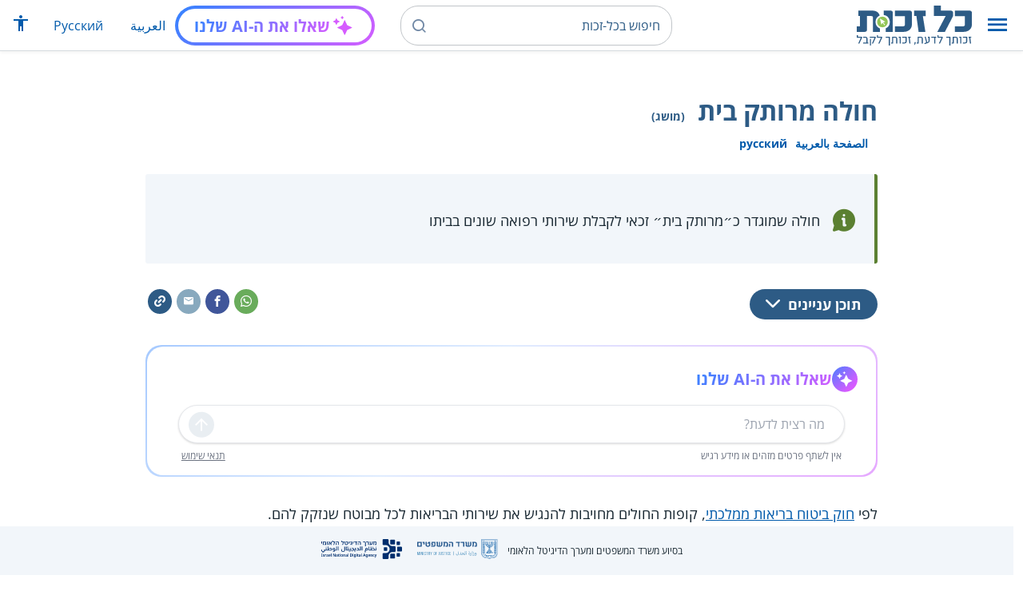

--- FILE ---
content_type: text/html; charset=UTF-8
request_url: https://www.kolzchut.org.il/he/%D7%97%D7%95%D7%9C%D7%94_%D7%9E%D7%A8%D7%95%D7%AA%D7%A7_%D7%91%D7%99%D7%AA
body_size: 11151
content:
<!DOCTYPE html>
<html class="client-nojs" lang="he" dir="rtl">
<head>
<meta charset="UTF-8"/>
<title>חולה מרותק בית (מושג) – כל-זכות</title>
<script>document.documentElement.className="client-js";RLCONF={"wgBreakFrames":!0,"wgSeparatorTransformTable":["",""],"wgDigitTransformTable":["",""],"wgDefaultDateFormat":"dmy","wgMonthNames":["","ינואר","פברואר","מרץ","אפריל","מאי","יוני","יולי","אוגוסט","ספטמבר","אוקטובר","נובמבר","דצמבר"],"wgRequestId":"1a17daa83e6a3f8fcdedb0c3","wgCSPNonce":!1,"wgCanonicalNamespace":"","wgCanonicalSpecialPageName":!1,"wgNamespaceNumber":0,"wgPageName":"חולה_מרותק_בית","wgTitle":"חולה מרותק בית","wgCurRevisionId":558125,"wgRevisionId":558125,"wgArticleId":14027,"wgIsArticle":!0,"wgIsRedirect":!1,"wgAction":"view","wgUserName":null,"wgUserGroups":["*"],"wgCategories":["חסר דגש ממשל","מושגים","בריאות ומחלות","זיקנה והזדקנות","אנשים עם מוגבלויות","החולה הנתמך (חולה שיקומי, חולה סיעודי וחולה תשוש)",
"קופות חולים"],"wgPageContentLanguage":"he","wgPageContentModel":"wikitext","wgRelevantPageName":"חולה_מרותק_בית","wgRelevantArticleId":14027,"wgIsProbablyEditable":!1,"wgRelevantPageIsProbablyEditable":!1,"wgRestrictionEdit":[],"wgRestrictionMove":[],"egMapsScriptPath":"/w/he/extensions/Maps/","egMapsDebugJS":!1,"egMapsAvailableServices":["leaflet","googlemaps3"],"egMapsLeafletLayersApiKeys":{"MapBox":"","MapQuestOpen":"","Thunderforest":"","GeoportailFrance":""},"wgWrCanonicalTitle":"חולה מרותק בית","wgIsMobile":!1,"wgMobileDetectDeviceType":"desktop","wgPopupsReferencePreviews":!1,"wgPopupsConflictsWithNavPopupGadget":!1,"wgLanguageLinks":{"ar":{"title":"المريض المقعد في البيت","url":"https://www.kolzchut.org.il/ar/%D8%A7%D9%84%D9%85%D8%B1%D9%8A%D8%B6_%D8%A7%D9%84%D9%85%D9%82%D8%B9%D8%AF_%D9%81%D9%8A_%D8%A7%D9%84%D8%A8%D9%8A%D8%AA"},"ru":{"title":"Больной, не выходящий из дома","url":
"https://www.kolzchut.org.il/ru/%D0%91%D0%BE%D0%BB%D1%8C%D0%BD%D0%BE%D0%B9,_%D0%BD%D0%B5_%D0%B2%D1%8B%D1%85%D0%BE%D0%B4%D1%8F%D1%89%D0%B8%D0%B9_%D0%B8%D0%B7_%D0%B4%D0%BE%D0%BC%D0%B0"}},"wgVisibleCategories":["מושגים","בריאות_ומחלות","זיקנה_והזדקנות","אנשים_עם_מוגבלויות","החולה_הנתמך_(חולה_שיקומי,_חולה_סיעודי_וחולה_תשוש)","קופות_חולים"],"wgCargoDefaultQueryLimit":100,"wgCargoMapClusteringMinimum":80,"wgCargoMonthNames":["ינואר","פברואר","מרץ","אפריל","מאי","יוני","יולי","אוגוסט","ספטמבר","אוקטובר","נובמבר","דצמבר"],"wgCargoMonthNamesShort":["ינו'","פבר'","מרץ","אפר'","מאי","יוני","יולי","אוג'","ספט'","אוק'","נוב'","דצמ'"],"wgCargoWeekDays":["ראשון","שני","שלישי","רביעי","חמישי","שישי","שבת"],"wgCargoWeekDaysShort":["א'","ב'","ג'","ד'","ה'","ו'","ש'"],
"wgPageFormsTargetName":null,"wgPageFormsAutocompleteValues":[],"wgPageFormsAutocompleteOnAllChars":!0,"wgPageFormsFieldProperties":[],"wgPageFormsCargoFields":[],"wgPageFormsDependentFields":[],"wgPageFormsCalendarValues":[],"wgPageFormsCalendarParams":[],"wgPageFormsCalendarHTML":null,"wgPageFormsGridValues":[],"wgPageFormsGridParams":[],"wgPageFormsContLangYes":null,"wgPageFormsContLangNo":null,"wgPageFormsContLangMonths":[],"wgPageFormsHeightForMinimizingInstances":800,"wgPageFormsShowOnSelect":[],"wgPageFormsScriptPath":"/w/he/extensions/PageForms","edgValues":null,"wgPageFormsEDSettings":null,"wgAmericanDates":!1,"wgArticleType":"term","wgArticleContentArea":"בריאות ומחלות"};RLSTATE={"site.styles":"ready","noscript":"ready","user.styles":"ready","user":"ready","user.options":"loading","skins.cassandra.logo":"ready","skins.cassandra.styles":"ready","skins.cassandra.fontawesome":"ready","skins.cassandra.openSans":"ready"};RLPAGEMODULES=["ext.smw.tooltips",
"smw.entityexaminer","site","mediawiki.page.startup","mediawiki.page.ready","skins.cassandra.js","bootstrap.dropdown","ext.discovery","ext.gadget.CityRightsWelcome","ext.gadget.previewTab","ext.accessibilityToolbar","ext.articleRanking","ext.popups","ext.wrGoogleSearch.general","ext.surveyGizmo","ext.googleTagManager.eventTracking","ext.KZChangeRequest.button","ext.KZChatbot.launcher"];</script>
<script>(RLQ=window.RLQ||[]).push(function(){mw.loader.implement("user.options@1hzgi",function($,jQuery,require,module){/*@nomin*/mw.user.tokens.set({"patrolToken":"+\\","watchToken":"+\\","csrfToken":"+\\"});mw.user.options.set({"variant":"he"});
});});</script>
<link rel="stylesheet" href="/w/he/load.php?lang=he&amp;modules=skins.cassandra.fontawesome%2Clogo%2CopenSans%2Cstyles&amp;only=styles&amp;skin=cassandra"/>
<script async="" src="/w/he/load.php?lang=he&amp;modules=startup&amp;only=scripts&amp;raw=1&amp;skin=cassandra"></script>
<style>#mw-indicator-mw-helplink {display:none;}</style>
<meta name="generator" content="MediaWiki 1.35.14"/>
<meta name="viewport" content="width=device-width, initial-scale=1, shrink-to-fit=no"/>
<link rel="alternate" type="application/rdf+xml" title="חולה מרותק בית" href="/w/he/index.php?title=%D7%9E%D7%99%D7%95%D7%97%D7%93:%D7%99%D7%99%D7%A6%D7%95%D7%A8_RDF/%D7%97%D7%95%D7%9C%D7%94_%D7%9E%D7%A8%D7%95%D7%AA%D7%A7_%D7%91%D7%99%D7%AA&amp;xmlmime=rdf"/>
<link rel="alternate" hreflang="ar" href="https://www.kolzchut.org.il/ar/المريض_المقعد_في_البيت"/>
<link rel="alternate" hreflang="ru" href="https://www.kolzchut.org.il/ru/Больной,_не_выходящий_из_дома"/>
<link rel="alternate" hreflang="he" href="https://www.kolzchut.org.il/he/חולה_מרותק_בית"/>
<link rel="apple-touch-icon" href="/apple-touch-icon.png"/>
<link rel="shortcut icon" href="/favicon.ico"/>
<link rel="search" type="application/opensearchdescription+xml" href="/w/he/opensearch_desc.php" title="כל-זכות (he)"/>
<link rel="EditURI" type="application/rsd+xml" href="https://www.kolzchut.org.il/w/he/api.php?action=rsd"/>
<link rel="license" href="/he/%D7%9B%D7%9C-%D7%96%D7%9B%D7%95%D7%AA:%D7%94%D7%91%D7%94%D7%A8%D7%94_%D7%9E%D7%A9%D7%A4%D7%98%D7%99%D7%AA"/>
<link rel="icon" href="/favicon.svg" sizes="any" type="image/svg+xml"/>
<link rel="icon" href="/favicon.ico" sizes="16x16 24x24 32x32 48x48" type="image/vnd.microsoft.icon"/>
	<meta property="og:type" content="article"/>

	<meta property="og:site_name" content="כל-זכות"/>

	<meta property="og:title" content="חולה מרותק בית"/>

	<meta property="og:image" content="https://www.kolzchut.org.il/logos/logo3.1.he.2-lines-for-social-media.blue.200x200px.png"/>

	<meta property="og:url" content="https://www.kolzchut.org.il/he/%D7%97%D7%95%D7%9C%D7%94_%D7%9E%D7%A8%D7%95%D7%AA%D7%A7_%D7%91%D7%99%D7%AA"/>

	<meta property="fb:app_id" content="267708903325317"/>

<script>window.dataLayer = window.dataLayer || [];window.dataLayer.push( {"articleContentArea":"\u05d1\u05e8\u05d9\u05d0\u05d5\u05ea \u05d5\u05de\u05d7\u05dc\u05d5\u05ea","articleType":"term","articleTypeInHebrewPlural":"\u05de\u05d5\u05e9\u05d2\u05d9\u05dd"} );</script><!-- Google Tag Manager - ID GTM-5RW23CL -->
<script>(function(w,d,s,l,i){w[l]=w[l]||[];w[l].push({'gtm.start':
new Date().getTime(),event:'gtm.js'});var f=d.getElementsByTagName(s)[0],
j=d.createElement(s),dl=l!='dataLayer'?'&l='+l:'';j.async=true;j.src=
'https://www.googletagmanager.com/gtm.js?id='+i+dl;f.parentNode.insertBefore(j,f);
})(window,document,'script','dataLayer','GTM-5RW23CL');</script>
<!-- End Google Tag Manager (GTM-5RW23CL) -->
<!-- Google Tag Manager - ID GTM-PQXKP2S -->
<script>(function(w,d,s,l,i){w[l]=w[l]||[];w[l].push({'gtm.start':
new Date().getTime(),event:'gtm.js'});var f=d.getElementsByTagName(s)[0],
j=d.createElement(s),dl=l!='dataLayer'?'&l='+l:'';j.async=true;j.src=
'https://www.googletagmanager.com/gtm.js?id='+i+dl;f.parentNode.insertBefore(j,f);
})(window,document,'script','dataLayer','GTM-PQXKP2S');</script>
<!-- End Google Tag Manager (GTM-PQXKP2S) -->

<!--[if lt IE 9]><script src="/w/he/resources/lib/html5shiv/html5shiv.js"></script><![endif]-->
</head>
<body class="mediawiki rtl sitedir-rtl mw-hide-empty-elt ns-0 ns-subject page-חולה_מרותק_בית rootpage-חולה_מרותק_בית skin-cassandra action-view user-logged-out site-lang-he article-type-term">		<header class="navbar">
			<div class="header-content">
				<div class="nav-control-buttons hidden-print">
										<a href="#" aria-controls="site-navigation" role="button" class="show-menu"
					   title="תפריט" aria-label="תפריט">
						<i class="kzi kzi-menu"></i>
					</a>
										<a  href="#" aria-controls="site-navigation" role="button" class="hide-menu"
						title="סגירה" aria-label="סגירה">
						<i class="kzi kzi-clear"></i>
					</a>
				</div>
				<a id="p-logo" class="mw-wiki-logo"
				   href="/he/%D7%A2%D7%9E%D7%95%D7%93_%D7%A8%D7%90%D7%A9%D7%99"
					 title="לדף הבית של כל-זכות [z]" accesskey="z" aria-label="לדף הבית של כל-זכות"
				></a>
				<div class="navbar-widgets hidden-print">
					<div class="search-block desktop">
						<form class="form-search" role="search" action="/w/he/index.php"><input title="‏חיפוש בכל-זכות‏ [f]" placeholder="‏חיפוש בכל-זכות‏" class="mw-searchInput" required="" type="search" accesskey="f" name="search"/><a class="kzi kzi-search" title="חיפוש" role="button" aria-label="חיפוש"></a><input type="hidden" value="מיוחד:חיפוש" name="title"/></form>					</div>
					<div class="search-block mobile">
						<form class="form-search" role="search" action="/w/he/index.php"><input title="‏חיפוש בכל-זכות‏ [f]" placeholder="חיפוש" class="mw-searchInput" required="" type="search" accesskey="f" name="search"/><a class="kzi kzi-search" title="חיפוש" role="button" aria-label="חיפוש"></a><input type="hidden" value="מיוחד:חיפוש" name="title"/></form>					</div>
					<div id="chat-button"></div>
					<div class="sister-sites">
						<ul class="list-inline"><li class="sistersite-link sistersite-ar"><a href="/ar/" lang="ar" class="sistersite-link sistersite-ar">العربية</a></li><li class="sistersite-link sistersite-ru"><a href="/ru/" lang="ru" class="sistersite-link sistersite-ru">Русский</a></li></ul>
					</div>
										<div class="accessibility dropdown">
						<a href="#" class="dropdown-toggle" data-toggle="dropdown"
						   aria-haspopup="true" aria-expanded="false"
						   aria-label="הצגת תפריט נגישות"
						   title="הצגת תפריט נגישות"
						>
							<i aria-hidden="true" class="kzi kzi-accessibility"></i>
						</a>
						<!-- dropdown-menu-right prevents the menu from passing the edge -->
						<div class="dropdown-menu dropdown-menu-right">
							<div class="accessibility-menu">
<div id="real-accessability-body" class="panel panel-default">
	<div class="panel-heading">
		<button type="button" class="close" data-dismiss="modal" aria-label="סגירה" title="סגירה">&times;</button>
		<h2 class="panel-title">תפריט נגישות</h2>
	</div>
	<div class="real-accessability-actions list-group">
		<button type="button" class="list-group-item" id="real-accessability-biggerFont" data-action="bigger_font">
			<span class="fa fa-fw fa-plus" aria-hidden="true"></span>
			<span>הגדלת טקסט</span>
		</button>
		<button type="button" class="list-group-item disabled" id="real-accessability-smallerFont" data-action="smaller_font">
			<span class="fa fa-fw fa-minus" aria-hidden="true"></span>
			<span>הקטנת טקסט</span>
		</button>
		<button type="button" class="list-group-item real-accessability-effect" id="real-accessability-high-contrast" data-action="high_contrast_filter" data-filter="contrast">
			<span class="fa fa-fw fa-sun-o" aria-hidden="true"></span>
			<span>ניגודיות צבעים גבוהה</span>
		</button>
		<button type="button" class="list-group-item real-accessability-effect" id="real-accessability-invert" data-action="invert_filter" data-filter="invert">
			<span class="fa fa-fw fa-adjust" aria-hidden="true"></span>
			<span>היפוך צבעים</span>
		</button>
		<button type="button" class="list-group-item real-accessability-effect" id="real-accessability-grayscale" data-action="grayscale_filter" data-filter="greyscale">
			<span class="fa fa-fw fa-tint" aria-hidden="true"></span>
			<span>גווני אפור</span>
		</button>
		<button type="button" class="list-group-item" id="real-accessability-linkHighlight" data-action="link_highlight">
			<span class="fa fa-fw fa-underline" aria-hidden="true"></span>
			<span>הדגשת קישורים</span>
		</button>
		<button type="button" class="list-group-item" id="real-accessability-reset" data-action="reset">
			<span class="fa fa-fw fa-undo" aria-hidden="true"></span>
			<span>איפוס ההגדרות</span>
		</button>
	</div>
		<div class="panel-footer" id="real-accessability-statement"><a href="/he/%D7%9B%D7%9C-%D7%96%D7%9B%D7%95%D7%AA:%D7%A0%D7%92%D7%99%D7%A9%D7%95%D7%AA">הצהרת נגישות</a></div>
</div>
</div>
						</div>
					</div>
														</div>
				<nav class="site-navigation hidden-print">
					<ul><li class="kz-nav-home"><a href="/he/%D7%A2%D7%9E%D7%95%D7%93_%D7%A8%D7%90%D7%A9%D7%99">דף הבית</a></li><li class="kz-nav-guides"><a href="/he/%D7%9E%D7%93%D7%A8%D7%99%D7%9B%D7%99%D7%9D_%D7%95%D7%96%D7%9B%D7%95%D7%AA%D7%95%D7%A0%D7%99%D7%9D">מדריכים וזכותונים</a></li><li class="kz-nav-updates"><a href="/he/%D7%9B%D7%9C-%D7%96%D7%9B%D7%95%D7%AA:%D7%A2%D7%93%D7%9B%D7%95%D7%A0%D7%99%D7%9D_%D7%90%D7%97%D7%A8%D7%95%D7%A0%D7%99%D7%9D">עדכונים אחרונים</a></li><li class="kz-nav-blog"><a href="http://blog.kolzchut.org.il">בלוג</a></li><li class="kz-nav-about"><a href="/he/%D7%9B%D7%9C-%D7%96%D7%9B%D7%95%D7%AA:%D7%90%D7%95%D7%93%D7%95%D7%AA_%D7%94%D7%9E%D7%99%D7%96%D7%9D">אודותינו</a></li><li class="kz-nav-help"><a href="/he/%D7%A2%D7%96%D7%A8%D7%94:%D7%9E%D7%93%D7%A8%D7%99%D7%9A_%D7%9C%D7%9E%D7%A9%D7%AA%D7%9E%D7%A9">עזרה</a></li><li class="kz-nav-login"><a href="/w/he/index.php?title=%D7%9E%D7%99%D7%95%D7%97%D7%93:%D7%9B%D7%A0%D7%99%D7%A1%D7%AA_%D7%9E%D7%A9%D7%AA%D7%9E%D7%A9&amp;returnto=%D7%97%D7%95%D7%9C%D7%94+%D7%9E%D7%A8%D7%95%D7%AA%D7%A7+%D7%91%D7%99%D7%AA" class="user-login">כניסה לצוות האתר</a></li><li class="sistersite-link sistersite-ar"><a href="/ar/" lang="ar" class="sistersite-link sistersite-ar">العربية</a></li><li class="sistersite-link sistersite-ru"><a href="/ru/" lang="ru" class="sistersite-link sistersite-ru">Русский</a></li></ul>				</nav>
			</div>
		</header>
		<main id="content" class="mw-body">
			<header class="page-header">
				<div class="wrapper wrapper-sm">
								<div class="mw-indicators mw-body-content">
<div id="mw-indicator-smw-entity-examiner" class="mw-indicator"><div class="smw-entity-examiner smw-indicator-vertical-bar-loader" data-subject="חולה_מרותק_בית#0##" data-dir="rtl" data-uselang="" title="הרצת הבוחן ברקע"></div></div>
</div>
				<div class="page-title">
					<h1 id="firstHeading" class="firstHeading"
						lang="he">חולה מרותק בית<span class="article-type"> (מושג)</span></h1>
				</div>

									<div class="title-options">
					<div class="trinity-tts-icon-player-button-wrapper tts-toggle" title="הקשיבו לדף זה באמצעות הקראה קולית">
	<script>
		const scriptEl = document.createElement('script');
		scriptEl.setAttribute('fetchpriority', 'high');
		scriptEl.setAttribute('charset', 'UTF-8');
		const scriptURL = new URL('https://trinitymedia.ai/player/trinity/2900016389/?playerType=icon-expandable');
		scriptURL.searchParams.set('pageURL', window.location.href);
		scriptEl.src = scriptURL.toString();
		document.currentScript.parentNode.insertBefore(scriptEl, document.currentScript);
	</script>
</div><div class="title-language-links"><ul class="list-unstyled list-inline"><li class="interlanguage-link interwiki-ar"><a href="https://www.kolzchut.org.il/ar/%D8%A7%D9%84%D9%85%D8%B1%D9%8A%D8%B6_%D8%A7%D9%84%D9%85%D9%82%D8%B9%D8%AF_%D9%81%D9%8A_%D8%A7%D9%84%D8%A8%D9%8A%D8%AA" title="المريض المقعد في البيت – ערבית" lang="ar" class="interlanguage-link interwiki-ar">الصفحة بالعربية</a></li><li class="interlanguage-link interwiki-ru"><a href="https://www.kolzchut.org.il/ru/%D0%91%D0%BE%D0%BB%D1%8C%D0%BD%D0%BE%D0%B9,_%D0%BD%D0%B5_%D0%B2%D1%8B%D1%85%D0%BE%D0%B4%D1%8F%D1%89%D0%B8%D0%B9_%D0%B8%D0%B7_%D0%B4%D0%BE%D0%BC%D0%B0" title="Больной, не выходящий из дома – רוסית" lang="ru" class="interlanguage-link interwiki-ru">русский</a></li></ul></div>					</div>
				
																<div class="trinity-tts-placeholder-icon-player">
					<!-- player will be rendered here -->
				</div>
			</div>
			</header>
						<article id="bodyContent" class="wrapper wrapper-sm" role="main">
				<div id="mw-content-text" lang="he" dir="rtl" class="mw-content-rtl"><div class="mw-parser-output"><div class="article-intro clearfix">
<div class="article-summary intro-box-wrapper"><div class="intro-box"><div class="header"></div><div class="intro-box-content">
<div class="emphasis-list">
<div class="emphasis-item emphasis-type-info">
<div class="emphasis-item-icon rs_skip" title="מידע כללי"></div> 
<div class="emphasis-item-text">חולה שמוגדר כ״מרותק בית״ זכאי לקבלת שירותי רפואה שונים בביתו</div>
</div>
</div>
</div></div></div>
</div><div class="toc-box noprint rs_skip"><div class="share-links"><a href="https://api.whatsapp.com/send?text=https%3A%2F%2Fwww.kolzchut.org.il%2Fhe%2F%D7%97%D7%95%D7%9C%D7%94_%D7%9E%D7%A8%D7%95%D7%AA%D7%A7_%D7%91%D7%99%D7%AA" class="whatsapp" data-service="whatsapp" role="button" aria-label="שתפו בווטסאפ" title="שתפו בווטסאפ"><i aria-hidden="true" class="kzi kzi-whatsapp"></i></a><a href="https://www.facebook.com/sharer/sharer.php?u=https%3A%2F%2Fwww.kolzchut.org.il%2Fhe%2F%D7%97%D7%95%D7%9C%D7%94_%D7%9E%D7%A8%D7%95%D7%AA%D7%A7_%D7%91%D7%99%D7%AA" class="facebook" data-service="facebook" role="button" aria-label="שתפו בפייסבוק" title="שתפו בפייסבוק"><i aria-hidden="true" class="kzi kzi-facebook"></i></a><a href="mailto:?subject=%D7%97%D7%95%D7%9C%D7%94%20%D7%9E%D7%A8%D7%95%D7%AA%D7%A7%20%D7%91%D7%99%D7%AA&amp;body=https%3A%2F%2Fwww.kolzchut.org.il%2Fhe%2F%D7%97%D7%95%D7%9C%D7%94_%D7%9E%D7%A8%D7%95%D7%AA%D7%A7_%D7%91%D7%99%D7%AA" class="email" data-service="email" role="button" aria-label="שתפו בדוא&quot;ל" title="שתפו בדוא&quot;ל"><i aria-hidden="true" class="kzi kzi-email"></i></a><a class="link" data-service="link" role="button" aria-label="שתפו קישור" title="שתפו קישור" data-clipboard-text="https://www.kolzchut.org.il/he/חולה_מרותק_בית"><i aria-hidden="true" class="kzi kzi-link"></i></a></div>
<div class="toc-title"><a class="toggle btn btn-blue" aria-expanded="false" aria-controls=""><span class="btn-text">תוכן עניינים</span><i class="kzi kzi-chevron-down" aria-hidden="true"></i></a></div></div><div id="chat-section"></div>
<p>לפי <a href="/he/%D7%97%D7%95%D7%A7_%D7%91%D7%99%D7%98%D7%95%D7%97_%D7%91%D7%A8%D7%99%D7%90%D7%95%D7%AA_%D7%9E%D7%9E%D7%9C%D7%9B%D7%AA%D7%99" title="חוק ביטוח בריאות ממלכתי">חוק ביטוח בריאות ממלכתי</a>, קופות החולים מחויבות להנגיש את שירותי הבריאות לכל מבוטח שנזקק להם. 
</p>
<ul><li>מבוטח שמוגדר כ"מרותק בית" זכאי לקבלת שירותים רפואיים בביתו במסגרת ה<a href="/he/%D7%99%D7%97%D7%99%D7%93%D7%94_%D7%9C%D7%94%D7%9E%D7%A9%D7%9A_%D7%98%D7%99%D7%A4%D7%95%D7%9C_%D7%91%D7%91%D7%99%D7%AA_%D7%A9%D7%9C_%D7%A7%D7%95%D7%A4%D7%95%D7%AA_%D7%94%D7%97%D7%95%D7%9C%D7%99%D7%9D" title="יחידה להמשך טיפול בבית של קופות החולים">יחידה להמשך טיפול בבית של קופות החולים</a>.</li></ul>
<div class="kolsherut-links-section green-border-box-with-icon pagequality-ignore">
	<div class="icon-wrapper"><i aria-hidden="true" class="kzi kzi-article-tip"></i></div>
	<div class="body">
		<div class="header">ניתן למצוא שירותי סיוע ותמיכה שעשויים להיות רלוונטיים עבורך באתר 'כל שירות':</div>
<p>		<a class="kolsherut-link" href="https://www.kolsherut.org.il/p/results/sq/מיצוי_זכויות_עבור_מצבים_בריאותיים/lf/כל+הארץ%7C34.2,29.5,35.6,33.3/brf/human_services:legal:advocacy_legal_aid:understand_government_programs/bsf/human_situations:health?utm_source=www.kolzchut.org.il%2Fhe%2F&amp;utm_medium=website&amp;utm_campaign=29.148" target="_blank">שירותי מיצוי זכויות לחולים</a>
</p>
	</div>
</div>
<h2><span id="הגדרת_מרותק_בית"></span><span class="mw-headline" id=".D7.94.D7.92.D7.93.D7.A8.D7.AA_.D7.9E.D7.A8.D7.95.D7.AA.D7.A7_.D7.91.D7.99.D7.AA">הגדרת מרותק בית</span></h2>
<ul><li>"מרותק בית" הוא מי שמתקיימים לגביו כל 3 התנאים הבאים, ומצב זה לא צפוי לחלוף בתוך חודש:
<ol><li>יציאתו מהבית והגעתו למרפאה כרוכים במאמץ ניכר וחריג.</li>
<li>קיימת הגבלה אמיתית וסבירה ליציאתו מהבית, בהתאם לקביעה של צוות רב מקצועי הכולל רופא, אחות ועו"ס של מרפאת קופת החולים.</li>
<li>הוא סובל ממחלה או ממצב רפואי המצריכים אחד או יותר מאלה:
<ul><li>שימוש ב<a href="/he/%D7%9E%D7%9B%D7%A9%D7%99%D7%A8%D7%99_%D7%94%D7%A9%D7%99%D7%A7%D7%95%D7%9D_%D7%95%D7%94%D7%A0%D7%99%D7%99%D7%93%D7%95%D7%AA_(%D7%A8%D7%A4%D7%95%D7%A8%D7%9E%D7%94_%D7%91%D7%A6%D7%99%D7%95%D7%93_%D7%A9%D7%99%D7%A7%D7%95%D7%9E%D7%99)" title="מכשירי השיקום והניידות (רפורמה בציוד שיקומי)">מכשיר תומך</a>, כגון: מקל, קביים, הליכון, כיסא גלגלים.</li>
<li>הסעה מיוחדת.</li>
<li>סיוע של אדם אחר כדי לצאת מהבית.</li>
<li>התווית נגד רפואית ליציאתו מהבית (כאשר קיים סיכון להחמרה משמעותית במצבו הרפואי).</li></ul></li></ol></li>
<li>הגדרת מרותק בית תהיה תקפה גם אם המטופל יוצא מביתו בנסיבות הבאות:
<ul><li>מטופל שיוצא מביתו באופן חריג לצורך טיפול (כגון <a href="/he/%D7%9E%D7%97%D7%9C%D7%95%D7%AA_%D7%9B%D7%9C%D7%99%D7%94_%D7%95%D7%98%D7%99%D7%A4%D7%95%D7%9C%D7%99_%D7%93%D7%99%D7%90%D7%9C%D7%99%D7%96%D7%94" title="מחלות כליה וטיפולי דיאליזה">דיאליזה</a>, <a href="/he/%D7%96%D7%9B%D7%95%D7%AA%D7%95%D7%9F_%D7%9E%D7%98%D7%95%D7%A4%D7%9C%D7%99%D7%9D_%D7%91%D7%9B%D7%99%D7%9E%D7%95%D7%AA%D7%A8%D7%A4%D7%99%D7%94" title="זכותון מטופלים בכימותרפיה">כימותרפיה</a> או בדיקה רפואית).</li>
<li>מטופל שיוצא מביתו לעתים נדירות בשל סיבות לא רפואיות, כגון אירועים חברתיים.</li>
<li>מטופל שיוצא למסגרת של מרכז יום בעזרת מערך הסעות מיוחד.</li></ul></li></ul>
<div class="article-see-also blue-box"><div class="header">ראו גם</div><ul class="list-plain list-with-arrows"><li class="see-also-item"><a href="/he/%D7%94%D7%97%D7%95%D7%9C%D7%94_%D7%94%D7%A0%D7%AA%D7%9E%D7%9A_(%D7%97%D7%95%D7%9C%D7%94_%D7%A9%D7%99%D7%A7%D7%95%D7%9E%D7%99,_%D7%97%D7%95%D7%9C%D7%94_%D7%A1%D7%99%D7%A2%D7%95%D7%93%D7%99_%D7%95%D7%97%D7%95%D7%9C%D7%94_%D7%AA%D7%A9%D7%95%D7%A9)" title="החולה הנתמך (חולה שיקומי, חולה סיעודי וחולה תשוש)">החולה הנתמך</a></li><li class="see-also-item"><a href="/he/%D7%90%D7%A0%D7%A9%D7%99%D7%9D_%D7%A2%D7%9D_%D7%9E%D7%95%D7%92%D7%91%D7%9C%D7%95%D7%99%D7%95%D7%AA" title="אנשים עם מוגבלויות">אנשים עם מוגבלויות</a></li><li class="see-also-item"><a href="/he/%D7%97%D7%95%D7%9C%D7%99_%D7%A1%D7%A8%D7%98%D7%9F" title="חולי סרטן">חולי סרטן</a></li><li class="see-also-item"><a href="/he/%D7%91%D7%A8%D7%99%D7%90%D7%95%D7%AA_%D7%91%D7%92%D7%99%D7%9C_%D7%94%D7%A9%D7%9C%D7%99%D7%A9%D7%99" title="בריאות בגיל השלישי">בריאות בגיל השלישי</a></li></ul></div>
<h2><span id="מקורות_משפטיים_ורשמיים"></span><span class="mw-headline" id=".D7.9E.D7.A7.D7.95.D7.A8.D7.95.D7.AA_.D7.9E.D7.A9.D7.A4.D7.98.D7.99.D7.99.D7.9D_.D7.95.D7.A8.D7.A9.D7.9E.D7.99.D7.99.D7.9D">מקורות משפטיים ורשמיים</span></h2>
<h3><span id="חקיקה_ונהלים"></span><span class="mw-headline" id=".D7.97.D7.A7.D7.99.D7.A7.D7.94_.D7.95.D7.A0.D7.94.D7.9C.D7.99.D7.9D">חקיקה ונהלים</span></h3>
<ul><li><a href="/he/%D7%97%D7%95%D7%A7_%D7%91%D7%99%D7%98%D7%95%D7%97_%D7%91%D7%A8%D7%99%D7%90%D7%95%D7%AA_%D7%9E%D7%9E%D7%9C%D7%9B%D7%AA%D7%99" title="חוק ביטוח בריאות ממלכתי">חוק ביטוח בריאות ממלכתי</a></li>
<li><a target="_blank" rel="noopener" class="external text" href="https://www.health.gov.il/hozer/MR04_2017.pdf">חוזר מינהל רפואה מס' 4/2017 מיום 07.02.2017</a> - הגדרת מטופל כ"מרותק בית" לצורכי מתן שירותי רפואה</li></ul>
<!-- 
NewPP limit report
Cached time: 20260117182143
Cache expiry: 86400
Dynamic content: false
Complications: []
[SMW] In‐text annotation parser time: 0 seconds
CPU time usage: 0.020 seconds
Real time usage: 0.027 seconds
Preprocessor visited node count: 247/1000000
Post‐expand include size: 5034/2097152 bytes
Template argument size: 1266/2097152 bytes
Highest expansion depth: 10/40
Expensive parser function count: 0/100
Unstrip recursion depth: 0/20
Unstrip post‐expand size: 2434/5000000 bytes
ExtLoops count: 0/100
-->
<!--
Transclusion expansion time report (%,ms,calls,template)
100.00%   17.053      1 -total
 31.40%    5.355      1 תבנית:תקציר
 26.26%    4.478      1 תבנית:ראו_גם
 25.27%    4.310      1 תבנית:מטא
 12.87%    2.195      1 תבנית:דגשים
  7.99%    1.363      1 תבנית:עצם_העניין/סיום
  5.02%    0.856      1 תבנית:עצם_העניין
  4.87%    0.831      1 תבנית:סוג_ערך
  4.23%    0.722      1 תבנית:מנוע_הזכויות
  3.43%    0.585      4 תבנית:חילוץ_שם_דף_מקישור
-->

<!-- Saved in parser cache with key kz_nextgen_he:pcache:idhash:14027-0!canonical and timestamp 20260117182143 and revision id 558125
 -->
</div><!-- Google Tag Manager (noscript) - ID GTM-5RW23CL -->
<noscript><iframe src="https://www.googletagmanager.com/ns.html?id=GTM-5RW23CL"
height="0" width="0" style="display:none;visibility:hidden"></iframe></noscript>
<!-- End Google Tag Manager (noscript) -->
<!-- Google Tag Manager (noscript) - ID GTM-PQXKP2S -->
<noscript><iframe src="https://www.googletagmanager.com/ns.html?id=GTM-PQXKP2S"
height="0" width="0" style="display:none;visibility:hidden"></iframe></noscript>
<!-- End Google Tag Manager (noscript) -->
</div>			</article>
			<div class="article-bottom wrapper wrapper-sm">
								<div class="article-widgets hidden-print"><div class="ranking-section hidden-print noprint">
	<div class="header">האם העמוד סייע לכם?</div>
	<div class="content">
		<div class="buttons">
			<button class="btn btn-secondary ranking-btn yes" title="כן">כן</button>
			<button class="btn btn-secondary ranking-btn no" title="לא">לא</button>
		</div>
		<div class="voting-messages"></div>
	</div>
</div>
<div class="article-widget widget-changerequest"><div class="header">יש לכם הצעות לעדכון?</div><div class="content"><a class="btn btn-secondary ranking-btn changerequest-btn" href="#">הציעו שינוי</a></div></div><div class="article-widget widget-donation"><div class="header">עזרו לנו להמשיך לסייע לכם</div><div class="content"><a href="https://www.jgive.com/new/he/ils/external/charity-organizations/2263" class="btn" data-donation-type="jgive" target="_blank">תרומה</a><a href="https://www.igul.org.il/amutot/כל-זכות/" class="btn" data-donation-type="roundup" target="_blank">עיגול לטובה</a></div></div></div>						<div class="discovery-wrapper hidden-print">
							<div class="header">יכול לעניין אותך גם...</div>
							<div class="discovery"></div>
						</div>
										<section id="article-info">
						<div class="printfooter visible-print">
							אוחזר מתוך "<a dir="ltr" href="https://www.kolzchut.org.il/he/חולה_מרותק_בית">https://www.kolzchut.org.il/he/חולה_מרותק_בית</a>"						</div>
																			<div class="last-modified"> עודכן לאחרונה ב־10:35, 17 באפריל 2024. <a href="/w/he/index.php?title=%D7%97%D7%95%D7%9C%D7%94_%D7%9E%D7%A8%D7%95%D7%AA%D7%A7_%D7%91%D7%99%D7%AA&amp;action=history" class="hidden-print">לחצו כאן להיסטוריית הדף.</a></div>
											</section>
							</div>
		</main>
		<footer class="footer hidden-print layout-footer">
	<div class="wrapper">
		<div class="footer-top footer-columns">
			<div id="footer-column-about" class="footer-column">
				<div class="footer-column-heading">מי אנחנו?</div>
				<div class="footer-column-body">
					<ul class="list-unstyled"><li class="cassandra-footer-about"><a href="/he/%D7%9B%D7%9C-%D7%96%D7%9B%D7%95%D7%AA:%D7%90%D7%95%D7%93%D7%95%D7%AA_%D7%94%D7%9E%D7%99%D7%96%D7%9D">אודות כל-זכות</a></li><li class="cassandra-footer-faq"><a href="/he/%D7%9B%D7%9C-%D7%96%D7%9B%D7%95%D7%AA:%D7%A9%D7%90%D7%9C%D7%95%D7%AA_%D7%95%D7%AA%D7%A9%D7%95%D7%91%D7%95%D7%AA">שאלות ותשובות</a></li><li class="cassandra-footer-accessibility"><a href="/he/%D7%9B%D7%9C-%D7%96%D7%9B%D7%95%D7%AA:%D7%A0%D7%92%D7%99%D7%A9%D7%95%D7%AA">נגישות</a></li><li class="cassandra-footer-policy"><a href="/he/%D7%9B%D7%9C-%D7%96%D7%9B%D7%95%D7%AA:%D7%9E%D7%93%D7%99%D7%A0%D7%99%D7%95%D7%AA">מדיניות הפרטיות והאתר</a></li><li class="cassandra-footer-updates"><a href="/he/%D7%9B%D7%9C-%D7%96%D7%9B%D7%95%D7%AA:%D7%A2%D7%93%D7%9B%D7%95%D7%A0%D7%99%D7%9D_%D7%90%D7%97%D7%A8%D7%95%D7%A0%D7%99%D7%9D">עדכונים אחרונים</a></li><li class="cassandra-footer-feedback"><a href="https://survey.alchemer.com/s3/8232901/footer">תנו לנו משוב!</a></li><li class="cassandra-footer-donation"><a href="/he/%D7%9B%D7%9C-%D7%96%D7%9B%D7%95%D7%AA:%D7%AA%D7%A8%D7%95%D7%9E%D7%94_%D7%9C%D7%9B%D7%9C-%D7%96%D7%9B%D7%95%D7%AA">לתרומה</a></li><li class="user-login"><a href="/w/he/index.php?title=%D7%9E%D7%99%D7%95%D7%97%D7%93:%D7%9B%D7%A0%D7%99%D7%A1%D7%AA_%D7%9E%D7%A9%D7%AA%D7%9E%D7%A9&amp;returnto=%D7%97%D7%95%D7%9C%D7%94+%D7%9E%D7%A8%D7%95%D7%AA%D7%A7+%D7%91%D7%99%D7%AA">כניסה לצוות האתר</a></li></ul>
					
				</div>
			</div>
			<div id="footer-column-portals" class="footer-column">
				<div class="footer-column-heading">הנושאים הפופולריים</div>
				<div class="footer-column-body">
					<ul class="list-unstyled"><li><a href="/he/%D7%AA%D7%A2%D7%A1%D7%95%D7%A7%D7%94_%D7%95%D7%96%D7%9B%D7%95%D7%99%D7%95%D7%AA_%D7%A2%D7%95%D7%91%D7%93%D7%99%D7%9D" title="תעסוקה וזכויות עובדים">תעסוקה וזכויות עובדים</a></li><li>
<a href="/he/%D7%A4%D7%A0%D7%A1%D7%99%D7%94_%D7%95%D7%97%D7%99%D7%A1%D7%9B%D7%95%D7%9F_%D7%90%D7%A8%D7%95%D7%9A_%D7%98%D7%95%D7%95%D7%97" title="פנסיה וחיסכון ארוך טווח">פנסיה וחיסכון ארוך טווח</a></li><li>
<a href="/he/%D7%90%D7%A0%D7%A9%D7%99%D7%9D_%D7%A2%D7%9D_%D7%9E%D7%95%D7%92%D7%91%D7%9C%D7%95%D7%99%D7%95%D7%AA" title="אנשים עם מוגבלויות">אנשים עם מוגבלויות</a></li><li>
<a href="/he/%D7%96%D7%9B%D7%95%D7%99%D7%95%D7%AA_%D7%A0%D7%A9%D7%99%D7%9D" title="זכויות נשים">נשים</a></li><li>
<a href="/he/%D7%93%D7%99%D7%95%D7%A8_%D7%95%D7%A9%D7%99%D7%9B%D7%95%D7%9F" title="דיור ושיכון">דיור ושיכון</a></li><li>
<a href="/he/%D7%94%D7%9B%D7%A0%D7%A1%D7%94_%D7%A0%D7%9E%D7%95%D7%9B%D7%94_%D7%95%D7%A7%D7%A9%D7%99%D7%99%D7%9D_%D7%9B%D7%9C%D7%9B%D7%9C%D7%99%D7%99%D7%9D" title="הכנסה נמוכה וקשיים כלכליים">הכנסה נמוכה וקשיים כלכליים</a></li><li>
<a href="/he/%D7%91%D7%A8%D7%99%D7%90%D7%95%D7%AA_%D7%95%D7%9E%D7%97%D7%9C%D7%95%D7%AA" title="בריאות ומחלות">בריאות ומחלות</a></li><li>
<a href="/he/%D7%97%D7%99%D7%A0%D7%95%D7%9A" title="חינוך">חינוך</a></li><li>
<a href="/he/%D7%96%D7%99%D7%A7%D7%A0%D7%94_%D7%95%D7%94%D7%96%D7%93%D7%A7%D7%A0%D7%95%D7%AA" title="זיקנה והזדקנות">זיקנה והזדקנות</a></li><li class="cassandra-footer-portals-menu"><a href="/he/%D7%A2%D7%9E%D7%95%D7%93_%D7%A8%D7%90%D7%A9%D7%99">תפריט ראשי</a></li></ul>
					
				</div>
			</div>
			<div id="footer-column-licensing" class="footer-column">
				<div class="footer-column-heading">זכויות יוצרים</div>
				<div class="footer-column-body">
					<ul class="list-unstyled"><li>התוכן מוגש בכפוף ל-Creative Commons BY-NC-SA 2.5 IL.</li><li><a target="_blank" rel="noreferrer noopener" class="external text" href="https://www.design-studio.co.il">עיצוב מקורי: משה ליברמן</a><br /><a target="_blank" rel="noreferrer noopener" class="external text" href="https://oritkalev.com/עיצוב-ממשק-וחווית-משתמש-ui-ux/">עיצוב חדש: אורית כלב</a><br />הזכויות לעיצוב שמורות לכל זכות</li></ul>
					
				</div>
			</div>
			<div id="footer-column-communication" class="footer-column">
				<div class="footer-column-heading">שמרו על קשר</div>
				<div class="footer-column-body">
					<ul class="list-unstyled"><li class="cassandra-footer-blog"><a href="http://blog.kolzchut.org.il">בלוג</a></li><li class="cassandra-footer-contact"><a href="/he/%D7%9B%D7%9C-%D7%96%D7%9B%D7%95%D7%AA:%D7%A6%D7%A8%D7%95_%D7%A7%D7%A9%D7%A8">צרו קשר</a></li><li class="cassandra-footer-facebook"><a href="https://www.facebook.com/kolzchut">הצטרפו אלינו בפייסבוק</a></li></ul>
					<div class="newsletter-form">
	<div class="heading">הרשמה לידיעון כל-זכות</div>
	<form id="kz-newsletter" method="post" target="_blank" action="https://kolzchut.us6.list-manage.com/subscribe/post?u=2fa0d96799c87ec50bb4d8a6d&amp;amp;id=f1b888cca2">
		<fieldset>
			<label for="nl-email" class="sr-only">דוא&quot;ל</label>
			<input id="nl-email" name="EMAIL" type="email" placeholder="הכניסו כתובת דוא&quot;ל" required="">
			<button class="btn btn-green" type="submit" name="subscribe">הרשמה</button>
		</fieldset>
		<!-- real people should not fill this in and expect good things - do not remove this or risk form bot signups-->
		<div style="position: absolute; top: -5000px; visibility:hidden;">
			<label for="b_2fa0d96799c87ec50bb4d8a6d_f1b888cca2">אין למלא את השדה הבא, שנועד למניעת ספאם בלבד</label>
			<input type="text" id="b_2fa0d96799c87ec50bb4d8a6d_f1b888cca2" name="b_2fa0d96799c87ec50bb4d8a6d_f1b888cca2" value="">
		</div>
	</form>
</div>

				</div>
			</div>
		</div>
		<div class="footer-bottom">
			<section id="disclaimers">
				<div style="font-size: 120%;font-weight: bold;">אתר "כל זכות" מופעל ע"י <a href="/he/%D7%9B%D7%9C-%D7%96%D7%9B%D7%95%D7%AA:%D7%90%D7%95%D7%93%D7%95%D7%AA_%D7%94%D7%9E%D7%99%D7%96%D7%9D" title="כל-זכות:אודות המיזם">כל זכות בע"מ (חל"צ)</a></div><p>האתר פונה לנשים וגברים כאחד. השימוש בלשון זכר נעשה מטעמי נוחות בלבד.<br />המידע באתר הוא מידע כללי ואינו מידע מחייב. הזכויות המחייבות נקבעות על-פי חוק, תקנות ופסיקות בתי המשפט. השימוש במידע המופיע באתר אינו תחליף לקבלת ייעוץ או טיפול משפטי, מקצועי או אחר והסתמכות על האמור בו היא באחריות המשתמש בלבד - יש לעיין <a href="/he/%D7%9B%D7%9C-%D7%96%D7%9B%D7%95%D7%AA:%D7%94%D7%91%D7%94%D7%A8%D7%94_%D7%9E%D7%A9%D7%A4%D7%98%D7%99%D7%AA" title="כל-זכות:הבהרה משפטית"> בתנאי השימוש</a>.<br />אין בסיוע משרד המשפטים ומערך הדיגיטל הלאומי משום נטילת אחריות לפעילות האתר או לתכניו.</p>
			</section>
			<div class="joint-project-footer" title="אין בסיוע משרד המשפטים ומערך הדיגיטל הלאומי משום נטילת אחריות לפעילות האתר או לתכניו">
				<div class="banner-text">בסיוע משרד המשפטים ומערך הדיגיטל הלאומי</div>
				<div class="banner-logos">
					<div class="banner-logo banner-logo1"></div>
					<div class="banner-logo banner-logo2"></div>
				</div>
			</div>
		</div>
	</div>
</footer>

		
<script>(RLQ=window.RLQ||[]).push(function(){mw.config.set({"wgPageParseReport":{"smw":{"limitreport-intext-parsertime":0},"limitreport":{"cputime":"0.020","walltime":"0.027","ppvisitednodes":{"value":247,"limit":1000000},"postexpandincludesize":{"value":5034,"limit":2097152},"templateargumentsize":{"value":1266,"limit":2097152},"expansiondepth":{"value":10,"limit":40},"expensivefunctioncount":{"value":0,"limit":100},"unstrip-depth":{"value":0,"limit":20},"unstrip-size":{"value":2434,"limit":5000000},"timingprofile":["100.00%   17.053      1 -total"," 31.40%    5.355      1 תבנית:תקציר"," 26.26%    4.478      1 תבנית:ראו_גם"," 25.27%    4.310      1 תבנית:מטא"," 12.87%    2.195      1 תבנית:דגשים","  7.99%    1.363      1 תבנית:עצם_העניין/סיום","  5.02%    0.856      1 תבנית:עצם_העניין","  4.87%    0.831      1 תבנית:סוג_ערך","  4.23%    0.722      1 תבנית:מנוע_הזכויות","  3.43%    0.585      4 תבנית:חילוץ_שם_דף_מקישור"]},"loops":{"limitreport-count-limited":{"value":0,"limit":100}},"cachereport":{"timestamp":"20260117182143","ttl":86400,"transientcontent":false}}});mw.config.set({"wgBackendResponseTime":39});});</script>
		</body>
		</html>
		